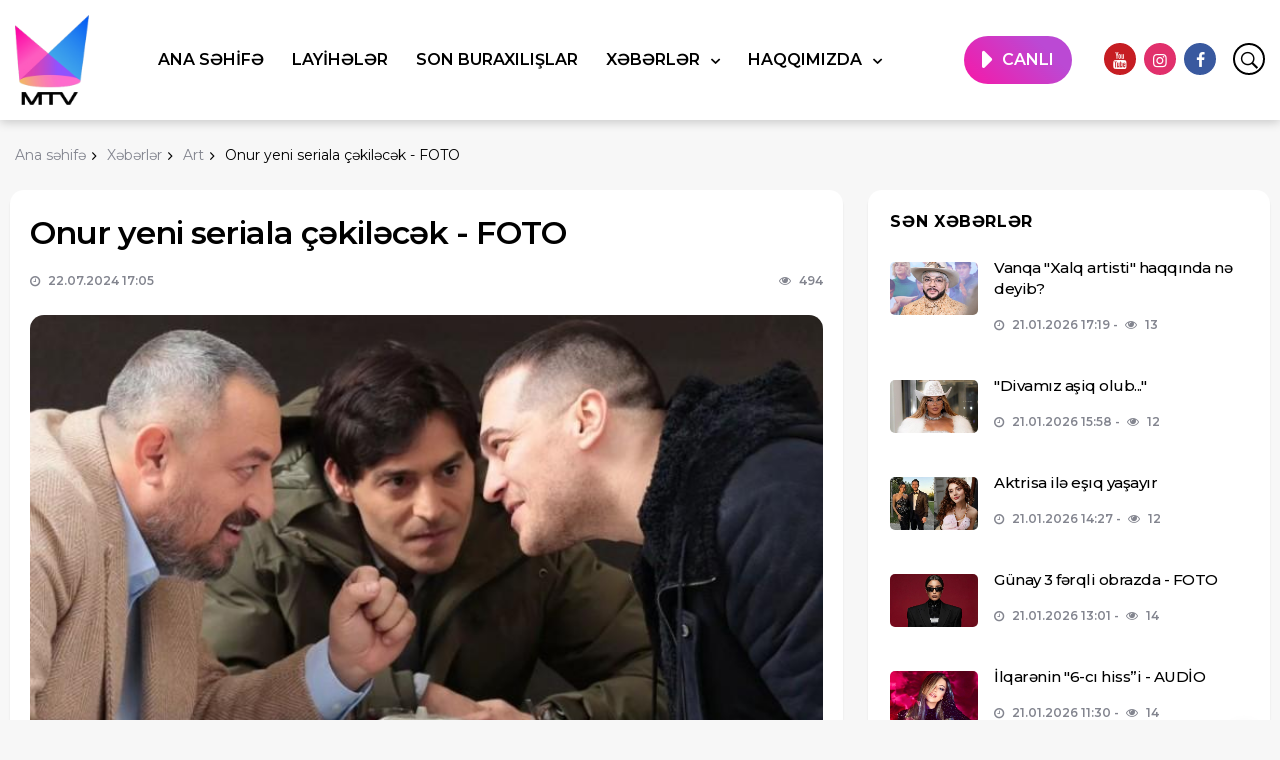

--- FILE ---
content_type: text/html; charset=UTF-8
request_url: https://muztv.az/news/art/49424
body_size: 64349
content:
<!DOCTYPE html>
<html lang="az" prefix="og: http://ogp.me/ns# fb: http://www.facebook.com/2008/fbml og: http://opengraphprotocol.org/schema/">
<head>
    <title>Onur yeni seriala çəkiləcək - FOTO - Muz TV</title>
    
    <meta charset="utf-8">
    <meta name="description" content="Onur yeni seriala çəkiləcək - FOTO"/>
    <meta name="keywords" content=""/>
    <meta name="robots" content="index, follow" />
    <meta name="viewport" content="width=device-width, initial-scale=1, shrink-to-fit=no" />
    <meta http-equiv="content-type" content="text/html; charset=utf-8" />
    <meta name="copyright" content="Muztv.az">
    <meta name="author" content="Muztv.az"/>
    <meta name="application-name" content="Muz TV">
    <meta property="fb:app_id" content="288589205630312" />
    <meta property="og:site_name" content="Muz TV">
    <meta property="og:type" content="article"/>
    <meta property="og:url" content="https://muztv.az/news/art/49424"/>
    <meta property="og:title" content="Onur yeni seriala çəkiləcək - FOTO"/>
    <meta property="og:description" content="Onur yeni seriala çəkiləcək - FOTO"/>
    <meta property="og:image" content="https://muztv.az/assets/images/cover.jpg"/>
    <meta property="og:locale" content="az_AZ"/>

    <link href="https://fonts.googleapis.com/css2?family=Montserrat:ital,wght@0,400;0,500;0,600;0,700;1,400;1,500;1,600;1,700&family=Roboto:ital,wght@0,400;0,500;0,700;1,400;1,500;1,700&display=swap" rel="stylesheet">

    
    <link rel="stylesheet" href="https://muztv.az/assets/css/bootstrap.min.css" />
    <link rel="stylesheet" href="https://muztv.az/assets/css/font-icons.css" />
    <link rel="stylesheet" href="https://muztv.az/assets/css/style.css" />
    <link rel="stylesheet" href="https://muztv.az/assets/fontawesome/css/fontawesome.css">
    <link rel="stylesheet" href="https://muztv.az/assets/fontawesome/css/brands.css">
    <link rel="stylesheet" href="https://muztv.az/assets/fontawesome/css/solid.css">
    <link rel="stylesheet" href="https://muztv.az/assets/css/custom.css?v=69715129d3745" />

    <link rel="shortcut icon" href="https://muztv.az/assets/images/favicon.ico" type="image/x-icon">
    <link rel="icon" href="https://muztv.az/assets/images/favicon.ico" type="image/x-icon">

    <script src="https://muztv.az/assets/js/lazysizes.min.js"></script>

    <script type="text/javascript">

        var _gaq = _gaq || [];
        _gaq.push(['_setAccount', 'UA-36819459-1']);
        _gaq.push(['_trackPageview']);

        (function() {
            var ga = document.createElement('script'); ga.type = 'text/javascript'; ga.async = true;
            ga.src = ('https:' == document.location.protocol ? 'https://ssl' : 'http://www') + '.google-analytics.com/ga.js';
            var s = document.getElementsByTagName('script')[0]; s.parentNode.insertBefore(ga, s);
        })();

    </script>
</head>

<body class="bg-light style-default style-rounded">

<div class="content-overlay"></div>

<header class="sidenav" id="sidenav">

    <!-- close -->
    <div class="sidenav__close">
        <button class="sidenav__close-button" id="sidenav__close-button" aria-label="close sidenav">
            <i class="ui-close sidenav__close-icon"></i>
        </button>
    </div>

    <!-- Nav -->
    <nav class="sidenav__menu-container">
        <ul class="sidenav__menu" role="menubar">

    
    
                <li>
            <a href="https://muztv.az"  class="sidenav__menu-url">
                Ana səhifə
            </a>
            
                    </li>
    
                <li>
            <a href="https://muztv.az/projects"  class="sidenav__menu-url">
                Layihələr
            </a>
            
                    </li>
    
                <li>
            <a href="https://muztv.az/parts"  class="sidenav__menu-url">
                Son buraxılışlar
            </a>
            
                    </li>
    
                <li>
            <a href="https://muztv.az/news"  class="sidenav__menu-url">
                Xəbərlər
            </a>
            <button class="sidenav__menu-toggle" aria-haspopup="true" aria-label="Open dropdown"><i class="ui-arrow-down"></i></button>
                            <ul class="sidenav__menu-dropdown">

    
    
                <li>
            <a href="https://muztv.az/news/agenda"  class="sidenav__menu-url">
                Gündəm
            </a>
            
                    </li>
    
                <li>
            <a href="https://muztv.az/news/star"  class="sidenav__menu-url">
                Ulduz
            </a>
            
                    </li>
    
                <li>
            <a href="https://muztv.az/news/exclusive"  class="sidenav__menu-url">
                Eksklüziv
            </a>
            
                    </li>
    
                <li>
            <a href="https://muztv.az/news/art"  class="sidenav__menu-url">
                Art
            </a>
            
                    </li>
    
                <li>
            <a href="https://muztv.az/news/premier"  class="sidenav__menu-url">
                Premyera
            </a>
            
                    </li>
    
                <li>
            <a href="https://muztv.az/news/fashion"  class="sidenav__menu-url">
                Dəb
            </a>
            
                    </li>
    
                <li>
            <a href="https://muztv.az/news/paparazzi"  class="sidenav__menu-url">
                Paparazzi
            </a>
            
                    </li>
    
                <li>
            <a href="https://muztv.az/news/interview"  class="sidenav__menu-url">
                Müsahibə
            </a>
            
                    </li>
    
                <li>
            <a href="https://muztv.az/news/surveys"  class="sidenav__menu-url">
                Sorğular
            </a>
            
                    </li>
    
</ul>
                    </li>
    
                <li>
            <a href="#"  class="sidenav__menu-url">
                Haqqımızda
            </a>
            <button class="sidenav__menu-toggle" aria-haspopup="true" aria-label="Open dropdown"><i class="ui-arrow-down"></i></button>
                            <ul class="sidenav__menu-dropdown">

    
    
                <li>
            <a href="https://muztv.az/about"  class="sidenav__menu-url">
                Televiziya haqqında
            </a>
            
                    </li>
    
                <li>
            <a href="https://muztv.az/editorials"  class="sidenav__menu-url">
                Redaksiyalar
            </a>
            
                    </li>
    
                <li>
            <a href="https://muztv.az/broadcast-frequencies"  class="sidenav__menu-url">
                Yayım tezlikləri
            </a>
            
                    </li>
    
                <li>
            <a href="https://muztv.az/vacancy"  class="sidenav__menu-url">
                Vakansiya
            </a>
            
                    </li>
    
                <li>
            <a href="https://muztv.az/contact"  class="sidenav__menu-url">
                Əlaqə
            </a>
            
                    </li>
    
</ul>
                    </li>
    
</ul>

    </nav>

    <div class="socials sidenav__socials">
        <a class="social social-youtube" href="https://www.youtube.com/@MTVAzerbaijan/videos" target="_blank" aria-label="youtube">
            <i class="ui-youtube"></i>
        </a>
        <a class="social social-instagram" href="https://www.instagram.com/mtv_az/" target="_blank" aria-label="instagram">
            <i class="ui-instagram"></i>
        </a>
        <a class="social social-facebook" href="https://www.facebook.com/pages/Muz-Tvaz/152046634867977" target="_blank" aria-label="facebook">
            <i class="ui-facebook"></i>
        </a>
    </div>
</header>

<main class="main oh" id="main">

    <!-- end top bar -->

<!-- Navigation -->
<header class="nav">
    <div class="nav__holder ___nav--sticky">
        <div class="container relative">
            <div class="flex-parent">

                <!-- Side Menu Button -->
                <button class="nav-icon-toggle" id="nav-icon-toggle" aria-label="Open side menu">
                   <span class="nav-icon-toggle__box">
                    <span class="nav-icon-toggle__inner"></span>
                   </span>
                </button>

                <!-- Logo -->
                <a href="/" class="logo">
                    <img class="logo__img" src="https://muztv.az/assets/images/logo.png" srcset="https://muztv.az/assets/images/logo.png 1x,https://muztv.az/assets/images/logo.png 2x" alt="Logo">
                </a>

                <!-- Nav-wrap -->
                <nav class="flex-child nav__wrap d-none d-lg-block">
                    <ul class="nav__menu">

    
    
                <li>
            <a href="https://muztv.az" >
                Ana səhifə
            </a>
                    </li>
    
                <li>
            <a href="https://muztv.az/projects" >
                Layihələr
            </a>
                    </li>
    
                <li>
            <a href="https://muztv.az/parts" >
                Son buraxılışlar
            </a>
                    </li>
    
                <li class="nav__dropdown menu">
            <a href="https://muztv.az/news" class="nav__dropdown">
                Xəbərlər
            </a>
                            <ul class="nav__dropdown-menu">

    
    
                <li>
            <a href="https://muztv.az/news/agenda" >
                Gündəm
            </a>
                    </li>
    
                <li>
            <a href="https://muztv.az/news/star" >
                Ulduz
            </a>
                    </li>
    
                <li>
            <a href="https://muztv.az/news/exclusive" >
                Eksklüziv
            </a>
                    </li>
    
                <li>
            <a href="https://muztv.az/news/art" >
                Art
            </a>
                    </li>
    
                <li>
            <a href="https://muztv.az/news/premier" >
                Premyera
            </a>
                    </li>
    
                <li>
            <a href="https://muztv.az/news/fashion" >
                Dəb
            </a>
                    </li>
    
                <li>
            <a href="https://muztv.az/news/paparazzi" >
                Paparazzi
            </a>
                    </li>
    
                <li>
            <a href="https://muztv.az/news/interview" >
                Müsahibə
            </a>
                    </li>
    
                <li>
            <a href="https://muztv.az/news/surveys" >
                Sorğular
            </a>
                    </li>
    
</ul>
                    </li>
    
                <li class="nav__dropdown menu">
            <a href="#" class="nav__dropdown">
                Haqqımızda
            </a>
                            <ul class="nav__dropdown-menu">

    
    
                <li>
            <a href="https://muztv.az/about" >
                Televiziya haqqında
            </a>
                    </li>
    
                <li>
            <a href="https://muztv.az/editorials" >
                Redaksiyalar
            </a>
                    </li>
    
                <li>
            <a href="https://muztv.az/broadcast-frequencies" >
                Yayım tezlikləri
            </a>
                    </li>
    
                <li>
            <a href="https://muztv.az/vacancy" >
                Vakansiya
            </a>
                    </li>
    
                <li>
            <a href="https://muztv.az/contact" >
                Əlaqə
            </a>
                    </li>
    
</ul>
                    </li>
    
</ul>

                </nav> <!-- end nav-wrap -->

                <!-- Nav Right -->
                <div class="nav__right">
                    <ul class="__nav__menu" id="live">
                        <li class="menu-item"><a href="/live">CANLI</a></li>
                    </ul>
                    <!--<ul class="nav__menu" id="lang-switch">
                        <li class="menu-item"><a href="#">AZ</a></li>
                    </ul>-->
                    <ul class="nav__menu" id="lang-switch">
                        <li class="menu-item">
                            <a class="social social-youtube" href="https://www.youtube.com/@MTVAzerbaijan/videos" target="_blank" aria-label="youtube">
                                <i class="ui-youtube"></i>
                            </a>
                        </li>
                        <li class="menu-item">
                            <a class="social social-instagram" href="https://www.instagram.com/mtv_az/" target="_blank" aria-label="instagram">
                                <i class="ui-instagram"></i>
                            </a>
                        </li>
                        <li class="menu-item">
                            <a class="social social-facebook" href="https://www.facebook.com/pages/Muz-Tvaz/152046634867977" target="_blank" aria-label="facebook">
                                <i class="ui-facebook"></i>
                            </a>
                        </li>

                    </ul>
                    <!-- Search -->
                    <div class="nav__right-item nav__search">
                        <a href="#" class="nav__search-trigger" id="nav__search-trigger">
                            <i class="ui-search nav__search-trigger-icon"></i>
                        </a>
                        <div class="nav__search-box" id="nav__search-box">
                            <form class="nav__search-form" action="/search" method="get">
                                <div class="search">
                                    <input type="hidden" name="_token" value="rcD0RFZ3NJZeYanr1NReWsOFoz5Hqe21dwNED5pE">                                    <button type="submit" class="search-button btn btn-lg btn-color btn-button"><i class="ui-search nav__search-icon"></i></button>
                                    <input name="q" maxlength="15" class="nav__search-input inputbox" type="text" size="0" value="Axtar" onblur="if (this.value=='') this.value='Axtar';" onfocus="if (this.value=='Axtar') this.value='';" />
                                </div>
                            </form>

                        </div>
                    </div>

                </div> <!-- end nav right -->

            </div> <!-- end flex-parent -->
        </div> <!-- end container -->

    </div>
</header> <!-- end navigation -->
<script>
    const openPosition = 200;
    const delay = 0;

    const autoUpdate = false;
    const autoUpdateInterval = 3;

    const mobile = true;
    const desktop = true;

    const tdsContainer = document.createElement('div');
    const closeButton = document.createElement('button');
    const innerDiv = document.createElement('div');

    function init(){
        innerDiv.style.transition = '0.1s opacity ease';

        tdsContainer.setAttribute('id', 'tdsAdContainer');
        tdsContainer.setAttribute('class', 'containerb');
        tdsContainer.setAttribute('data-visibility', 'hidden');
        const buttonIco = document.createElement('i');
        buttonIco.setAttribute('class', 'tdsAdCloseArrow');
        closeButton.setAttribute('id', 'tdsAdCloseBtn');
        closeButton.setAttribute('data-position', 'closed');
        closeButton.setAttribute('data-closed', 'false');
        closeButton.appendChild(buttonIco)
        tdsContainer.appendChild(innerDiv);
        tdsContainer.appendChild(closeButton);


        if (autoUpdate){
            setInterval(()=>{
                document.getElementById(bannerCode.id).innerHTML = '';
                bannerCode.getFunction()
                closeButton.dataset.closed = 'false';
                showAdUnit();
            }, autoUpdateInterval*1000)

        }


        function delayed_start(){
            setTimeout(()=>{
                window.addEventListener("scroll", fromTop)
                fromTop()
            }, delay*1000)
        }

        if (mobile && desktop){
            delayed_start()
        }else if(mobile && !desktop){
            if(window.innerWidth < 700){
                delayed_start()
            }
        }else if(!mobile && desktop){
            if(window.innerWidth > 700){
                delayed_start()
            }
        }

    }

    function hideAdUnit() {
        tdsContainer.style.transform = "translateY(-100%)";
        closeButton.dataset.position = "closed";
        innerDiv.classList.add('hidden')
    }

    function showAdUnit() {
        tdsContainer.style.transform = "translateY(0%)";
        closeButton.dataset.position = "opened";
        setTimeout(()=>{
            innerDiv.classList.remove('hidden')
        },200)
    }

    function toggleAdUnit() {
        if (closeButton.dataset.position === "opened") {
            closeButton.dataset.closed = 'true'
            hideAdUnit()
        } else if(closeButton.dataset.position === "closed"){
            closeButton.dataset.closed = 'false'
            showAdUnit()
        }
    }

    let t = window.scrollY || window.pageYOffset;
    function fromTop() {
        let currentScrollTop = window.scrollY || window.pageYOffset;
        if (currentScrollTop >= openPosition && tdsContainer.dataset.visibility === 'hidden') {
            tdsContainer.dataset.visibility = "visible"
            if(closeButton.dataset.closed === 'false'){showAdUnit();}
            window.removeEventListener("scroll", fromTop)
            window.addEventListener("scroll", advController)
        }
    }

    function advController(){
        let currentScrollTop = window.scrollY || window.pageYOffset;
        if(currentScrollTop < openPosition && tdsContainer.dataset.visibility === 'visible'){
            hideAdUnit();
            tdsContainer.dataset.visibility = "hidden"
            window.addEventListener("scroll", fromTop)
        }

        if (closeButton.dataset.closed === "false") {
            if (currentScrollTop - 100 > t) {
                t = currentScrollTop;
                showAdUnit();

            } else if (currentScrollTop + 200 < t) {
                t = currentScrollTop;
                hideAdUnit()
            }
        }
    }

    closeButton.addEventListener("click", (event) => {
        if (event.target.id === "tdsAdCloseBtn")
            toggleAdUnit();
    });

    window.addEventListener('load', init)
</script>
        <div class="container">
        <ul itemscope itemtype="https://schema.org/BreadcrumbList" class="breadcrumbs">
            <li class="breadcrumbs__item "><a href="/" class="breadcrumbs__url"><span>Ana səhifə</span></a></li>
            <li itemprop="itemListElement" itemscope itemtype="https://schema.org/ListItem" class="breadcrumbs__item "><a itemprop="item" href="/news" class="breadcrumbs__url"><span itemprop="name">Xəbərlər</span></a><meta itemprop="position" content="1"></li>
            <li itemprop="itemListElement" itemscope itemtype="https://schema.org/ListItem" class="breadcrumbs__item "><a itemprop="item" href="/news/art" class="breadcrumbs__url"><span itemprop="name">Art</span></a><meta itemprop="position" content="2"></li>
            <li itemprop="itemListElement" itemscope itemtype="https://schema.org/ListItem" class="breadcrumbs__item breadcrumbs__item--current"><span itemprop="name">Onur yeni seriala çəkiləcək - FOTO</span><meta itemprop="position" content="3"></li>
        </ul>
    </div>
    <div class="main-container container" id="main-container">

        <!-- Content -->
        <div class="row">

            <!-- Posts -->
            <div id="contentsWrapper" class="col-lg-8 blog__content mb-72">

                <div class="content-box mb-24">

                    <!-- standard post -->
                    <article class="entry mb-0">

                        <div class="single-post__entry-header entry__header">
                            <h1 class="single-post__entry-title">Onur yeni seriala çəkiləcək - FOTO</h1>

                            <div class="entry__meta-holder">
                                <ul class="entry__meta">
                                    <li class="entry__meta-date">
                                        <i class="ui-clock"></i>
                                        22.07.2024 17:05</li>
                                </ul>

                                <ul class="entry__meta">
                                    <li class="entry__meta-views">
                                        <i class="ui-eye"></i>
                                        <span>494</span>
                                    </li>
                                </ul>
                            </div>
                        </div> <!-- end entry header -->


                        <div class="entry__img-holder">
                            <img src="/storage/news/2024/07/3llaLvzJLDt4ybT7b8EB.jpg" alt="Onur yeni seriala çəkiləcək - FOTO" class="entry__img">
                        </div>

                        <div class="entry__article-wrap">

                            <div class="entry__article">

                                                                <blockquote>Türkiyəli aktyor Onur Saylak daha bir seriala çəkilməyə hazırlaşır.</blockquote>
                                
                                <p style="box-sizing: border-box; margin: 0px 0px 10px; padding: 0px; border: 0px; font-variant-numeric: inherit; font-variant-east-asian: inherit; font-variant-alternates: inherit; font-variant-position: inherit; font-stretch: inherit; font-size: 20px; line-height: inherit; font-family: 'San Francisco', Arial, Helvetica, sans-serif; font-optical-sizing: inherit; font-kerning: inherit; font-feature-settings: inherit; font-variation-settings: inherit; vertical-align: baseline; color: #111111;">Aktyor baş rolunu Aras Bulut İynemlinin canlandıracağı "Deha" serialı &uuml;&ccedil;&uuml;n kamera qarşısına ke&ccedil;əcək. O, "Sofi"yə həyat verəcək.</p><br />
<p style="box-sizing: border-box; margin: 0px 0px 10px; padding: 0px; border: 0px; font-variant-numeric: inherit; font-variant-east-asian: inherit; font-variant-alternates: inherit; font-variant-position: inherit; font-stretch: inherit; font-size: 20px; line-height: inherit; font-family: 'San Francisco', Arial, Helvetica, sans-serif; font-optical-sizing: inherit; font-kerning: inherit; font-feature-settings: inherit; font-variation-settings: inherit; vertical-align: baseline; color: #111111;">Xatırladaq ki, Onur son olaraq "Gaddar"da "M&uuml;d&uuml;r"&uuml; canlandırıb. O, həmi&ccedil;inin "Yankı" serialına &ccedil;əkilməyə hazırlaşır.</p><br />
<p style="box-sizing: border-box; margin: 0px 0px 10px; padding: 0px; border: 0px; font-variant-numeric: inherit; font-variant-east-asian: inherit; font-variant-alternates: inherit; font-variant-position: inherit; font-stretch: inherit; font-size: 20px; line-height: inherit; font-family: 'San Francisco', Arial, Helvetica, sans-serif; font-optical-sizing: inherit; font-kerning: inherit; font-feature-settings: inherit; font-variation-settings: inherit; vertical-align: baseline; color: #111111;"><img style="box-sizing: border-box; margin: 0px; padding: 0px; border: 0px; font: inherit; vertical-align: baseline; max-width: 100%; display: block;" src="https://axsam.az/img/pics/large/2024-07/279999_8knt8n0cdf.jpg" alt="" /></p>

                                                                

                            </div> <!-- end entry article -->
                        </div> <!-- end entry article wrap -->


                    </article> <!-- end standard post -->


                </div> <!-- end content box -->

            </div> <!-- end posts -->
            <!-- Sidebar -->
            <aside class="col-lg-4 sidebar sidebar--right">
                <div class="__sticky-col">

                    <!-- Widget Popular Posts -->
                    <aside class="widget widget-popular-posts seksiya" style="max-height: 620px">
                        <h4 class="widget-title">Sən xəbərlər</h4>
                        <ul class="post-list-small">
                                                        <li class="post-list-small__item">
                                <article class="post-list-small__entry clearfix">
                                    <div class="post-list-small__img-holder">
                                        <div class="thumb-container thumb-60">
                                            <a href="/news/star/52310">
                                                <img data-src="/storage/news/2026/01/bWEWWHn9aA15kFIF7vG2.jpg" src="https://muztv.az/assets/images/empty.png" alt="Vanqa &quot;Xalq artisti&quot; haqqında nə deyib?" class="post-list-small__img--rounded lazyload">
                                            </a>
                                        </div>
                                    </div>
                                    <div class="post-list-small__body">
                                        <h3 class="post-list-small__entry-title">
                                            <a href="/news/star/52310">Vanqa &quot;Xalq artisti&quot; haqqında nə deyib?</a>
                                        </h3>
                                        <ul class="entry__meta">
                                            <li class="entry__meta-date">
                                                <i class="ui-clock"></i>
                                                21.01.2026 17:19</li>
                                            <li class="entry__meta-author">
                                                <i class="ui-eye"></i>
                                                13</li>
                                        </ul>
                                    </div>
                                </article>
                            </li>
                                                        <li class="post-list-small__item">
                                <article class="post-list-small__entry clearfix">
                                    <div class="post-list-small__img-holder">
                                        <div class="thumb-container thumb-60">
                                            <a href="/news/exclusive/52308">
                                                <img data-src="/storage/news/2026/01/y7pPm3oU4XHzKLQd0DpA.jpg" src="https://muztv.az/assets/images/empty.png" alt="&quot;Divamız aşiq olub...&quot;" class="post-list-small__img--rounded lazyload">
                                            </a>
                                        </div>
                                    </div>
                                    <div class="post-list-small__body">
                                        <h3 class="post-list-small__entry-title">
                                            <a href="/news/exclusive/52308">&quot;Divamız aşiq olub...&quot;</a>
                                        </h3>
                                        <ul class="entry__meta">
                                            <li class="entry__meta-date">
                                                <i class="ui-clock"></i>
                                                21.01.2026 15:58</li>
                                            <li class="entry__meta-author">
                                                <i class="ui-eye"></i>
                                                12</li>
                                        </ul>
                                    </div>
                                </article>
                            </li>
                                                        <li class="post-list-small__item">
                                <article class="post-list-small__entry clearfix">
                                    <div class="post-list-small__img-holder">
                                        <div class="thumb-container thumb-60">
                                            <a href="/news/art/52307">
                                                <img data-src="/storage/news/2026/01/TtCgXJYGFSUhwduo2BrM.jpg" src="https://muztv.az/assets/images/empty.png" alt="Aktrisa ilə eşıq yaşayır" class="post-list-small__img--rounded lazyload">
                                            </a>
                                        </div>
                                    </div>
                                    <div class="post-list-small__body">
                                        <h3 class="post-list-small__entry-title">
                                            <a href="/news/art/52307">Aktrisa ilə eşıq yaşayır</a>
                                        </h3>
                                        <ul class="entry__meta">
                                            <li class="entry__meta-date">
                                                <i class="ui-clock"></i>
                                                21.01.2026 14:27</li>
                                            <li class="entry__meta-author">
                                                <i class="ui-eye"></i>
                                                12</li>
                                        </ul>
                                    </div>
                                </article>
                            </li>
                                                        <li class="post-list-small__item">
                                <article class="post-list-small__entry clearfix">
                                    <div class="post-list-small__img-holder">
                                        <div class="thumb-container thumb-60">
                                            <a href="/news/fashion/52298">
                                                <img data-src="/storage/news/2026/01/IInqxN3MRDgsCAkBe9Wk.jpg" src="https://muztv.az/assets/images/empty.png" alt="Günay 3 fərqli obrazda - FOTO" class="post-list-small__img--rounded lazyload">
                                            </a>
                                        </div>
                                    </div>
                                    <div class="post-list-small__body">
                                        <h3 class="post-list-small__entry-title">
                                            <a href="/news/fashion/52298">Günay 3 fərqli obrazda - FOTO</a>
                                        </h3>
                                        <ul class="entry__meta">
                                            <li class="entry__meta-date">
                                                <i class="ui-clock"></i>
                                                21.01.2026 13:01</li>
                                            <li class="entry__meta-author">
                                                <i class="ui-eye"></i>
                                                14</li>
                                        </ul>
                                    </div>
                                </article>
                            </li>
                                                        <li class="post-list-small__item">
                                <article class="post-list-small__entry clearfix">
                                    <div class="post-list-small__img-holder">
                                        <div class="thumb-container thumb-60">
                                            <a href="/news/premier/52302">
                                                <img data-src="/storage/news/2026/01/KgHzlrH7GqRP99z1qgGo.jpg" src="https://muztv.az/assets/images/empty.png" alt="İlqarənin &quot;6-cı hiss”i - AUDİO" class="post-list-small__img--rounded lazyload">
                                            </a>
                                        </div>
                                    </div>
                                    <div class="post-list-small__body">
                                        <h3 class="post-list-small__entry-title">
                                            <a href="/news/premier/52302">İlqarənin &quot;6-cı hiss”i - AUDİO</a>
                                        </h3>
                                        <ul class="entry__meta">
                                            <li class="entry__meta-date">
                                                <i class="ui-clock"></i>
                                                21.01.2026 11:30</li>
                                            <li class="entry__meta-author">
                                                <i class="ui-eye"></i>
                                                14</li>
                                        </ul>
                                    </div>
                                </article>
                            </li>
                                                        <li class="post-list-small__item">
                                <article class="post-list-small__entry clearfix">
                                    <div class="post-list-small__img-holder">
                                        <div class="thumb-container thumb-60">
                                            <a href="/news/fashion/52301">
                                                <img data-src="/storage/news/2026/01/a9zrK12MM53LT82vKDDX.jpg" src="https://muztv.az/assets/images/empty.png" alt="Əməkdar artist dəbilqədə - FOTO" class="post-list-small__img--rounded lazyload">
                                            </a>
                                        </div>
                                    </div>
                                    <div class="post-list-small__body">
                                        <h3 class="post-list-small__entry-title">
                                            <a href="/news/fashion/52301">Əməkdar artist dəbilqədə - FOTO</a>
                                        </h3>
                                        <ul class="entry__meta">
                                            <li class="entry__meta-date">
                                                <i class="ui-clock"></i>
                                                21.01.2026 10:03</li>
                                            <li class="entry__meta-author">
                                                <i class="ui-eye"></i>
                                                14</li>
                                        </ul>
                                    </div>
                                </article>
                            </li>
                                                        <li class="post-list-small__item">
                                <article class="post-list-small__entry clearfix">
                                    <div class="post-list-small__img-holder">
                                        <div class="thumb-container thumb-60">
                                            <a href="/news/surveys/52306">
                                                <img data-src="/storage/news/2026/01/HQkVwLzyt1rc7bHNUtSy.jpg" src="https://muztv.az/assets/images/empty.png" alt="Gənclər özlərini tənha hiss edirlər" class="post-list-small__img--rounded lazyload">
                                            </a>
                                        </div>
                                    </div>
                                    <div class="post-list-small__body">
                                        <h3 class="post-list-small__entry-title">
                                            <a href="/news/surveys/52306">Gənclər özlərini tənha hiss edirlər</a>
                                        </h3>
                                        <ul class="entry__meta">
                                            <li class="entry__meta-date">
                                                <i class="ui-clock"></i>
                                                20.01.2026 17:35</li>
                                            <li class="entry__meta-author">
                                                <i class="ui-eye"></i>
                                                22</li>
                                        </ul>
                                    </div>
                                </article>
                            </li>
                                                        <li class="post-list-small__item">
                                <article class="post-list-small__entry clearfix">
                                    <div class="post-list-small__img-holder">
                                        <div class="thumb-container thumb-60">
                                            <a href="/news/surveys/52305">
                                                <img data-src="/storage/news/2026/01/UByZlvx1yNH9X28yI7Sm.jpg" src="https://muztv.az/assets/images/empty.png" alt="Robotlara qarşı hücumlar ola bilər" class="post-list-small__img--rounded lazyload">
                                            </a>
                                        </div>
                                    </div>
                                    <div class="post-list-small__body">
                                        <h3 class="post-list-small__entry-title">
                                            <a href="/news/surveys/52305">Robotlara qarşı hücumlar ola bilər</a>
                                        </h3>
                                        <ul class="entry__meta">
                                            <li class="entry__meta-date">
                                                <i class="ui-clock"></i>
                                                20.01.2026 16:01</li>
                                            <li class="entry__meta-author">
                                                <i class="ui-eye"></i>
                                                17</li>
                                        </ul>
                                    </div>
                                </article>
                            </li>
                                                        <li class="post-list-small__item">
                                <article class="post-list-small__entry clearfix">
                                    <div class="post-list-small__img-holder">
                                        <div class="thumb-container thumb-60">
                                            <a href="/news/star/52304">
                                                <img data-src="/storage/news/2026/01/1AXpmE9y6onE3Nm4fARB.jpg" src="https://muztv.az/assets/images/empty.png" alt="Əkiz bacılar aparat masajları edir" class="post-list-small__img--rounded lazyload">
                                            </a>
                                        </div>
                                    </div>
                                    <div class="post-list-small__body">
                                        <h3 class="post-list-small__entry-title">
                                            <a href="/news/star/52304">Əkiz bacılar aparat masajları edir</a>
                                        </h3>
                                        <ul class="entry__meta">
                                            <li class="entry__meta-date">
                                                <i class="ui-clock"></i>
                                                20.01.2026 14:40</li>
                                            <li class="entry__meta-author">
                                                <i class="ui-eye"></i>
                                                23</li>
                                        </ul>
                                    </div>
                                </article>
                            </li>
                                                        <li class="post-list-small__item">
                                <article class="post-list-small__entry clearfix">
                                    <div class="post-list-small__img-holder">
                                        <div class="thumb-container thumb-60">
                                            <a href="/news/surveys/52303">
                                                <img data-src="/storage/news/2026/01/xaIZ95i4Kj6SzOCrpQhD.jpg" src="https://muztv.az/assets/images/empty.png" alt="Ürəyinizi qoruyun" class="post-list-small__img--rounded lazyload">
                                            </a>
                                        </div>
                                    </div>
                                    <div class="post-list-small__body">
                                        <h3 class="post-list-small__entry-title">
                                            <a href="/news/surveys/52303">Ürəyinizi qoruyun</a>
                                        </h3>
                                        <ul class="entry__meta">
                                            <li class="entry__meta-date">
                                                <i class="ui-clock"></i>
                                                20.01.2026 12:58</li>
                                            <li class="entry__meta-author">
                                                <i class="ui-eye"></i>
                                                19</li>
                                        </ul>
                                    </div>
                                </article>
                            </li>
                                                        <li class="post-list-small__item">
                                <article class="post-list-small__entry clearfix">
                                    <div class="post-list-small__img-holder">
                                        <div class="thumb-container thumb-60">
                                            <a href="/news/agenda/52354">
                                                <img data-src="/storage/news/2026/01/SG749iF8Rd6mSLYP9iQA.jpg" src="https://muztv.az/assets/images/empty.png" alt="20 Yanvar şəhidlərinin xatirəsi bir dəqiqəlik sükutla yad edildi" class="post-list-small__img--rounded lazyload">
                                            </a>
                                        </div>
                                    </div>
                                    <div class="post-list-small__body">
                                        <h3 class="post-list-small__entry-title">
                                            <a href="/news/agenda/52354">20 Yanvar şəhidlərinin xatirəsi bir dəqiqəlik sükutla yad edildi</a>
                                        </h3>
                                        <ul class="entry__meta">
                                            <li class="entry__meta-date">
                                                <i class="ui-clock"></i>
                                                20.01.2026 12:01</li>
                                            <li class="entry__meta-author">
                                                <i class="ui-eye"></i>
                                                22</li>
                                        </ul>
                                    </div>
                                </article>
                            </li>
                                                        <li class="post-list-small__item">
                                <article class="post-list-small__entry clearfix">
                                    <div class="post-list-small__img-holder">
                                        <div class="thumb-container thumb-60">
                                            <a href="/news/agenda/52353">
                                                <img data-src="/storage/news/2026/01/V7Zrk5suL9Wr9kbaTagV.jpg" src="https://muztv.az/assets/images/empty.png" alt="Sənət adamlarının 20 Yanvar paylaşımı - FOTO" class="post-list-small__img--rounded lazyload">
                                            </a>
                                        </div>
                                    </div>
                                    <div class="post-list-small__body">
                                        <h3 class="post-list-small__entry-title">
                                            <a href="/news/agenda/52353">Sənət adamlarının 20 Yanvar paylaşımı - FOTO</a>
                                        </h3>
                                        <ul class="entry__meta">
                                            <li class="entry__meta-date">
                                                <i class="ui-clock"></i>
                                                20.01.2026 11:42</li>
                                            <li class="entry__meta-author">
                                                <i class="ui-eye"></i>
                                                22</li>
                                        </ul>
                                    </div>
                                </article>
                            </li>
                                                        <li class="post-list-small__item">
                                <article class="post-list-small__entry clearfix">
                                    <div class="post-list-small__img-holder">
                                        <div class="thumb-container thumb-60">
                                            <a href="/news/art/52300">
                                                <img data-src="/storage/news/2026/01/15YQzY54oI55au2MjbJT.jpg" src="https://muztv.az/assets/images/empty.png" alt="Aktyorların 35 illik həsrəti bitib - FOTO" class="post-list-small__img--rounded lazyload">
                                            </a>
                                        </div>
                                    </div>
                                    <div class="post-list-small__body">
                                        <h3 class="post-list-small__entry-title">
                                            <a href="/news/art/52300">Aktyorların 35 illik həsrəti bitib - FOTO</a>
                                        </h3>
                                        <ul class="entry__meta">
                                            <li class="entry__meta-date">
                                                <i class="ui-clock"></i>
                                                20.01.2026 11:29</li>
                                            <li class="entry__meta-author">
                                                <i class="ui-eye"></i>
                                                19</li>
                                        </ul>
                                    </div>
                                </article>
                            </li>
                                                        <li class="post-list-small__item">
                                <article class="post-list-small__entry clearfix">
                                    <div class="post-list-small__img-holder">
                                        <div class="thumb-container thumb-60">
                                            <a href="/news/agenda/52352">
                                                <img data-src="/storage/news/2026/01/LfNgDvv4rGc9pM4yk6Hy.jpg" src="https://muztv.az/assets/images/empty.png" alt="Xalq 20 Yanvar şəhidlərinin məzarlarını ziyarət edir - FOTO+VİDEO" class="post-list-small__img--rounded lazyload">
                                            </a>
                                        </div>
                                    </div>
                                    <div class="post-list-small__body">
                                        <h3 class="post-list-small__entry-title">
                                            <a href="/news/agenda/52352">Xalq 20 Yanvar şəhidlərinin məzarlarını ziyarət edir - FOTO+VİDEO</a>
                                        </h3>
                                        <ul class="entry__meta">
                                            <li class="entry__meta-date">
                                                <i class="ui-clock"></i>
                                                20.01.2026 09:22</li>
                                            <li class="entry__meta-author">
                                                <i class="ui-eye"></i>
                                                20</li>
                                        </ul>
                                    </div>
                                </article>
                            </li>
                                                        <li class="post-list-small__item">
                                <article class="post-list-small__entry clearfix">
                                    <div class="post-list-small__img-holder">
                                        <div class="thumb-container thumb-60">
                                            <a href="/news/agenda/52350">
                                                <img data-src="/storage/news/2026/01/qLRrwUMBZCz9StrxZHcw.jpg" src="https://muztv.az/assets/images/empty.png" alt="Qanlı 20 Yanvar faciəsindən 36 il ötür" class="post-list-small__img--rounded lazyload">
                                            </a>
                                        </div>
                                    </div>
                                    <div class="post-list-small__body">
                                        <h3 class="post-list-small__entry-title">
                                            <a href="/news/agenda/52350">Qanlı 20 Yanvar faciəsindən 36 il ötür</a>
                                        </h3>
                                        <ul class="entry__meta">
                                            <li class="entry__meta-date">
                                                <i class="ui-clock"></i>
                                                20.01.2026 00:02</li>
                                            <li class="entry__meta-author">
                                                <i class="ui-eye"></i>
                                                23</li>
                                        </ul>
                                    </div>
                                </article>
                            </li>
                                                        <li class="post-list-small__item">
                                <article class="post-list-small__entry clearfix">
                                    <div class="post-list-small__img-holder">
                                        <div class="thumb-container thumb-60">
                                            <a href="/news/art/52299">
                                                <img data-src="/storage/news/2026/01/A6GINzLWBvdieupLYE4N.jpeg" src="https://muztv.az/assets/images/empty.png" alt="Burak teatrda oynadı" class="post-list-small__img--rounded lazyload">
                                            </a>
                                        </div>
                                    </div>
                                    <div class="post-list-small__body">
                                        <h3 class="post-list-small__entry-title">
                                            <a href="/news/art/52299">Burak teatrda oynadı</a>
                                        </h3>
                                        <ul class="entry__meta">
                                            <li class="entry__meta-date">
                                                <i class="ui-clock"></i>
                                                19.01.2026 17:22</li>
                                            <li class="entry__meta-author">
                                                <i class="ui-eye"></i>
                                                27</li>
                                        </ul>
                                    </div>
                                </article>
                            </li>
                                                        <li class="post-list-small__item">
                                <article class="post-list-small__entry clearfix">
                                    <div class="post-list-small__img-holder">
                                        <div class="thumb-container thumb-60">
                                            <a href="/news/star/52296">
                                                <img data-src="/storage/news/2026/01/PdL7ILfevwZ7A4MHLKIz.jpg" src="https://muztv.az/assets/images/empty.png" alt="Səidə efirə çıxmamaq qərarı alıb" class="post-list-small__img--rounded lazyload">
                                            </a>
                                        </div>
                                    </div>
                                    <div class="post-list-small__body">
                                        <h3 class="post-list-small__entry-title">
                                            <a href="/news/star/52296">Səidə efirə çıxmamaq qərarı alıb</a>
                                        </h3>
                                        <ul class="entry__meta">
                                            <li class="entry__meta-date">
                                                <i class="ui-clock"></i>
                                                19.01.2026 16:01</li>
                                            <li class="entry__meta-author">
                                                <i class="ui-eye"></i>
                                                21</li>
                                        </ul>
                                    </div>
                                </article>
                            </li>
                                                        <li class="post-list-small__item">
                                <article class="post-list-small__entry clearfix">
                                    <div class="post-list-small__img-holder">
                                        <div class="thumb-container thumb-60">
                                            <a href="/news/exclusive/52297">
                                                <img data-src="/storage/news/2026/01/YxgI1xqpHQMi9bGdlgqr.jpg" src="https://muztv.az/assets/images/empty.png" alt="&quot;Xaricdə də, Azərbaycanda da evim var...&quot;" class="post-list-small__img--rounded lazyload">
                                            </a>
                                        </div>
                                    </div>
                                    <div class="post-list-small__body">
                                        <h3 class="post-list-small__entry-title">
                                            <a href="/news/exclusive/52297">&quot;Xaricdə də, Azərbaycanda da evim var...&quot;</a>
                                        </h3>
                                        <ul class="entry__meta">
                                            <li class="entry__meta-date">
                                                <i class="ui-clock"></i>
                                                19.01.2026 14:36</li>
                                            <li class="entry__meta-author">
                                                <i class="ui-eye"></i>
                                                28</li>
                                        </ul>
                                    </div>
                                </article>
                            </li>
                                                        <li class="post-list-small__item">
                                <article class="post-list-small__entry clearfix">
                                    <div class="post-list-small__img-holder">
                                        <div class="thumb-container thumb-60">
                                            <a href="/news/exclusive/52294">
                                                <img data-src="/storage/news/2026/01/Oza8uYMKQcrH97No7HcT.jpg" src="https://muztv.az/assets/images/empty.png" alt="Fatimənin yeni ŞƏKİLLƏRİ" class="post-list-small__img--rounded lazyload">
                                            </a>
                                        </div>
                                    </div>
                                    <div class="post-list-small__body">
                                        <h3 class="post-list-small__entry-title">
                                            <a href="/news/exclusive/52294">Fatimənin yeni ŞƏKİLLƏRİ</a>
                                        </h3>
                                        <ul class="entry__meta">
                                            <li class="entry__meta-date">
                                                <i class="ui-clock"></i>
                                                19.01.2026 13:00</li>
                                            <li class="entry__meta-author">
                                                <i class="ui-eye"></i>
                                                29</li>
                                        </ul>
                                    </div>
                                </article>
                            </li>
                                                        <li class="post-list-small__item">
                                <article class="post-list-small__entry clearfix">
                                    <div class="post-list-small__img-holder">
                                        <div class="thumb-container thumb-60">
                                            <a href="/news/fashion/52292">
                                                <img data-src="/storage/news/2026/01/pua0xwb6OHBV5oqWsaRf.jpg" src="https://muztv.az/assets/images/empty.png" alt="Coli yarıçılpaq formada - FOTO" class="post-list-small__img--rounded lazyload">
                                            </a>
                                        </div>
                                    </div>
                                    <div class="post-list-small__body">
                                        <h3 class="post-list-small__entry-title">
                                            <a href="/news/fashion/52292">Coli yarıçılpaq formada - FOTO</a>
                                        </h3>
                                        <ul class="entry__meta">
                                            <li class="entry__meta-date">
                                                <i class="ui-clock"></i>
                                                19.01.2026 11:29</li>
                                            <li class="entry__meta-author">
                                                <i class="ui-eye"></i>
                                                31</li>
                                        </ul>
                                    </div>
                                </article>
                            </li>
                                                    </ul>
                    </aside> <!-- end widget popular posts -->

                </div>
            </aside> <!-- end sidebar -->
        </div> <!-- end content -->

    </div> <!-- end main container -->

    <!-- end main-wrapper -->























    <!-- Footer -->
<footer class="footer footer--dark">
    <div class="container">
        <div class="footer__widgets">

            <div class="row">

                <div class="col-12 col-lg-3 col-md-4">
                    <a href="/">
                        <img src="https://muztv.az/assets/images/logo_white.png" srcset="https://muztv.az/assets/images/logo_white.png 1x,https://muztv.az/assets/images/logo_white.png 2x" class="logo__img" alt="Logo">
                    </a>
                </div>
                <div class="col-6 col-lg-3 col-md-6">
                    <aside class="widget widget_nav_menu">
                        <ul>
                                                            <li><a href="/projects">Layihələr</a></li>
                                                            <li><a href="/parts">Son buraxılışlar</a></li>
                                                            <li><a href="/news">Xəbərlər</a></li>
                                                            <li><a href="/live">Canlı</a></li>
                                                            <li><a href="/about">Televiziya haqqında</a></li>
                                                    </ul>
                    </aside>
                </div>

                <div class="col-6 col-lg-3 col-md-6">
                    <aside class="widget widget_nav_menu">
                        <ul>
                                                            <li><a href="/editorials">Redaksiyalar</a></li>
                                                            <li><a href="/broadcast-frequencies">Yayım tezlikləri</a></li>
                                                            <li><a href="/vacancy">Vakansiya</a></li>
                                                            <li><a href="/contact">Əlaqə</a></li>
                                                    </ul>
                    </aside>

                </div>

                <div class="col-12 col-lg-3 col-md-6">
                    <div class="socials socials--large socials--nobase justify-content-md-start">
                        <a class="social social-youtube" href="https://www.youtube.com/@MTVAzerbaijan/videos" target="_blank" aria-label="youtube"><i class="ui-youtube"></i></a>
                        <a class="social social-instagram" href="https://www.instagram.com/mtv_az/" target="_blank" aria-label="instagram"><i class="ui-instagram"></i></a>
                        <a class="social social-facebook" href="https://www.facebook.com/pages/Muz-Tvaz/152046634867977" target="_blank" aria-label="facebook"><i class="ui-facebook"></i></a>
                    </div>

                                            <p><i class="fa-solid fa-phone"></i> (+994 12) 404-84-72</p>
                    
                    
                                            <p><i class="fa-regular fa-envelope"></i> info@muztv.az</p>
                    
                                            <p><i class="fa-solid fa-location-dot"></i> Tiblisi prospekti 20 Yanvar dairəsi 3000</p>
                    
                </div>

            </div>
        </div>
    </div> <!-- end container -->
</footer> <!-- end footer -->

<div id="back-to-top">
    <a href="#top" aria-label="Go to top"><i class="ui-arrow-up"></i></a>
</div>

</main>

<script src="https://muztv.az/assets/js/jquery.min.js"></script>
<script src="https://muztv.az/assets/js/bootstrap.min.js"></script>
<script src="https://muztv.az/assets/js/easing.min.js"></script>
<script src="https://muztv.az/assets/js/owl-carousel.min.js"></script>
<script src="https://muztv.az/assets/js/flickity.pkgd.min.js"></script>
<script src="https://muztv.az/assets/js/twitterFetcher_min.js"></script>
<script src="https://muztv.az/assets/js/jquery.newsTicker.min.js"></script>
<script src="https://muztv.az/assets/js/modernizr.min.js"></script>
<script src="https://muztv.az/assets/js/jquery.clever-infinite-scroll.js"></script>
<script src="https://muztv.az/assets/js/scripts.js"></script>

</body>
</html>
